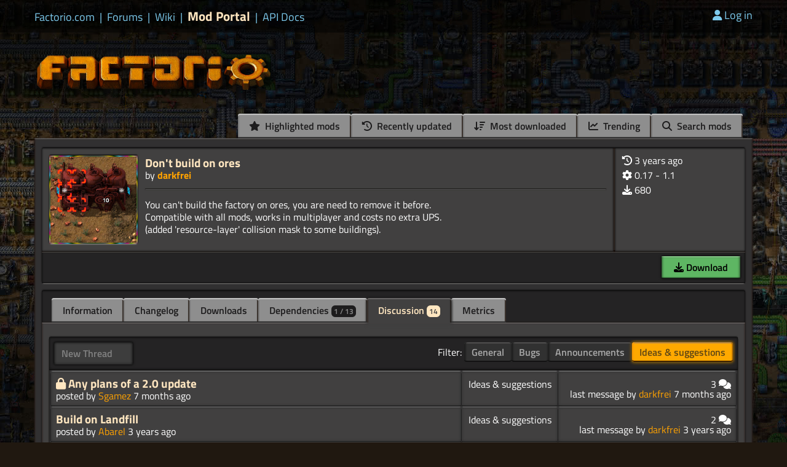

--- FILE ---
content_type: text/html; charset=utf-8
request_url: https://mods.factorio.com/mod/dont-build-on-ores/discussion/i
body_size: 3750
content:
<!DOCTYPE html>
<html lang="en">
    <head>
        <meta charset="utf-8">

        <link rel="icon" href="/static/favicon.ico" type="image/x-icon">
        <link href="https://factorio.com/static/css/main.css?v=423accf7" rel="stylesheet" type="text/css"/>
        
        

        <link href="https://cdn.factorio.com/assets/fonts/titillium-web.css" rel="stylesheet">
        <link href="https://cdn.factorio.com/assets/vendor/fontawesome/css/fontawesome.min.css" rel="stylesheet" crossorigin="anonymous">
        <link href="https://cdn.factorio.com/assets/vendor/fontawesome/css/solid.min.css" rel="stylesheet" crossorigin="anonymous">

        <script src="https://factorio.com/static/js/jquery-3.7.0.min.js"></script>

        <script src="https://cdnjs.cloudflare.com/ajax/libs/htmx/1.9.12/htmx.min.js" integrity="sha512-JvpjarJlOl4sW26MnEb3IdSAcGdeTeOaAlu2gUZtfFrRgnChdzELOZKl0mN6ZvI0X+xiX5UMvxjK2Rx2z/fliw==" crossorigin="anonymous" referrerpolicy="no-referrer"></script>
        <script src="https://cdnjs.cloudflare.com/ajax/libs/htmx/1.9.12/ext/head-support.min.js" integrity="sha512-ZXZrgVLRbVwG6i/w2/iT/YtrxH7yXqhMFj+KDBgRNqTPdHkKQ/hzj9enGUPienVX0Cu8OhegZ1LcULuemfWHRg==" crossorigin="anonymous" referrerpolicy="no-referrer"></script>
        <script src="https://cdnjs.cloudflare.com/ajax/libs/htmx/1.9.12/ext/preload.min.js" integrity="sha512-2lqd++ZVVmZg5LU//IabHHKQBV3qL6kPMjXvtzLfd+Fn99uOw7MmWLlVQhF2uVzH0yOuVzV3/BIC5w5QUP6uTw==" crossorigin="anonymous" referrerpolicy="no-referrer"></script>

        <meta name="viewport" content="width=device-width, initial-scale=1">

        <title>Don&#39;t build on ores - Factorio Mods</title>

        
  
  
  <meta name="twitter:image:src" content="/opengraph/mod/dont-build-on-ores.png">
  <meta name="twitter:site" content="@factoriogame">
  <meta name="twitter:card" content="summary_large_image">
  <meta name="twitter:title" content="Don&#39;t build on ores - Factorio Mods">
  <meta name="twitter:description" content="You can&#39;t build the factory on ores, you are need to remove it before. ">

  <meta property="og:image" content="/opengraph/mod/dont-build-on-ores.png">
  <meta property="og:image:alt" content="Don&#39;t build on ores - Factorio Mod Portal">
  <meta property="og:image:width" content="800"><meta property="og:image:height" content="400">
  <meta property="og:site_name" content="Factorio Mod Portal">
  <meta property="og:type" content="object">
  <meta property="og:title" content="Don&#39;t build on ores">
  <meta property="og:description" content="You can&#39;t build the factory on ores, you are need to remove it before. ">


        <script src="https://cdn.factorio.com/assets/js/floating-ui-core@1.0.1.js"></script>
        <script src="https://cdn.factorio.com/assets/js/floating-ui-dom@1.0.4.js"></script>

        

        
    </head>

    <body>

        
            


    <div class="top-bar">
        <div class="top-bar-inner">
            <div class="sites links flex flex-items-baseline">
                
                
                    <a href="https://factorio.com" class="">
                        Factorio.com</a>
                    
                        <span class="separator separator-blue">|</span>
                    
                
                    <a href="https://forums.factorio.com/" class="">
                        Forums</a>
                    
                        <span class="separator separator-blue">|</span>
                    
                
                    <a href="https://wiki.factorio.com/" class="">
                        Wiki</a>
                    
                        <span class="separator separator-blue">|</span>
                    
                
                    <a href="https://mods.factorio.com" class="sites-current">
                        Mod Portal</a>
                    
                        <span class="separator separator-blue">|</span>
                    
                
                    <a href="https://lua-api.factorio.com/latest/" class="">
                        API Docs</a>
                    
                
            </div>
            <div class="user-controls links">
                <!-- TODO icons -->
                <a href="/login?next=/mod/dont-build-on-ores/discussion/i"><i class="fas fa-user"></i>Log in</a>
            </div>
            <style>
                .top-banner {
                    margin-top: 12px;
                    font-size: larger;
                    text-decoration: underline;
                    text-decoration-color: red;
                }
                .top-banner a {
                    color: white;
                }
                .top-banner i {
                    color: #ffa200;
                }
                .top-banner-divider {
                    margin-top: 12px;
                    margin-left: 12px;
                    margin-right: 12px;
                    font-size: larger;
                }
            </style>

            <div class="top-banner">
                

            </div>
        </div>
    </div>

    <div class="header">
        <div class="header-inner">
            <a href="/" class="header-logo">
                <!-- TODO cdn -->
                <img src="https://cdn.factorio.com/assets/img/web/factorio-logo2.png">
            </a>
            
            
        </div>
    </div>


            <div class="container">
                <div class="container-inner">
                    
<div id="flashed-messages" class="small-center float-to-center">
    
</div>

                    
  
<div
  id="tabs-header"
  
>
  
  <ul class="tabs tabs-for-panel tabs-header flex-end">
      
      
      <li>
        <a href="/highlights">
          <i class="fa fa-star"></i>
          Highlighted mods
        </a>
      </li>
    
      
      
      <li>
        <a href="/browse/updated">
          <i class="fa fa-history"></i>
          Recently updated
        </a>
      </li>
    
      
      
      <li>
        <a href="/browse/downloaded">
          <i class="fa fa-sort-amount-down"></i>
          Most downloaded
        </a>
      </li>
    
      
      
      <li>
        <a href="/browse/trending">
          <i class="fa fa-chart-line"></i>
          Trending
        </a>
      </li>
    
      
      
      <li>
        <a href="/search">
          <i class="fa fa-search"></i>
          Search mods
        </a>
      </li>
    
  </ul>
</div>

  <div class="panel pt0 pb0 mb32">
    
  
  <div class="panel-inset-lighter flex-column p0">
    <div class="flex z1">
      <div class="panel-inset-lighter m0 w100p mr2">
        <div class="flex">
          <div class="mt0 mb0 mr12 fs0">
            <a href="/mod/dont-build-on-ores" class="block">
              <div class="panel-inset-lighter mod-thumbnail m0 p0">
                
                  <img src="https://assets-mod.factorio.com/assets/ed64f8f9a0512c4bbf91ff0221e03f709a931174.thumb.png">
                  <div class="shadow-overlay"></div>
                
              </div>
            </a>
          </div>
          <div class="w100p">
            <h2 class="mb0">
              <a href="/mod/dont-build-on-ores">Don&#39;t build on ores</a>
              
            </h2>
            <div>
              by <a class="orange bold" href="/user/darkfrei">darkfrei</a>
            </div>
            <hr>
            <p class="pre-line ">You can&#39;t build the factory on ores, you are need to remove it before. 
Compatible with all mods, works in multiplayer and costs no extra UPS.
(added &#39;resource-layer&#39; collision mask to some buildings).
          </div>
        </div>
      </div>
      <div class="panel-inset-lighter m0 w256 sm-none">
          
        <div class="mod-card-info">
          <div class="pb8" title="Last updated">
            <i class="fa fa-history"></i>
            <span title="2022-06-02T14:26:02.685000">3 years ago</span>
          </div>
          <div class="pb8" title="Available for these Factorio versions">
            <i class="fa fa-cog"></i>
            0.17 - 1.1
          </div>
          <div class="pb8" title="Downloads, updated daily">
            <i class="fa fa-download"></i>
            <span title="680">680</span>
          </div>
          
        </div>
      </div>
    </div>
    <div class="panel-inset m0 w100 p4">
      <div class="flex flex-space-between mod-tags-download">
        <div class="flex flex-wrap mod-tags">
          
        </div>
        <div class="text-right flex flex-items-baseline flex-end mod-download-section" style="margin-top: auto;">
          <div class="mr12">
            
          </div>
          <div class="mr12">
            
          </div>
          <div class="btn mod-download-button btn-download">
            
              
                
                <a class="button-green text-center" href="/login?next=/mod/dont-build-on-ores">
                  <i class="fa fa-download"></i> Download
                </a>
              
            
          </div>
        </div>
      </div>
    </div>
  </div>

    <div class="panel-inset p0">
      
  <ul class="tabs">
    <li>
      <a href="/mod/dont-build-on-ores" >
        Information
      </a>
    </li>

    
      <li>
        <a href="/mod/dont-build-on-ores/changelog" >
          Changelog
        </a>
    </li>
    

    <li>
      <a href="/mod/dont-build-on-ores/downloads" >
        Downloads
      </a>
    </li>

    <li>
      <a href="/mod/dont-build-on-ores/dependencies" >
        Dependencies
        <span class="badge">1 / 13 </span>
      </a>
    </li>

    

    <li>
      <a href="/mod/dont-build-on-ores/discussion" class="active">
        Discussion
        <span class="badge">14</span>
        
      </a>
    </li>

    

    <li>
      <a href="/mod/dont-build-on-ores/metrics" >
        Metrics
      </a>
    </li>

  </ul>

      <div class="panel-lighter mb0">
        
          <div class="discussion">
            
    <div class="discussion-list">
        
        
        <div class="panel-inset p0">
            <div class="panel-inset flex flex-space-between flex-align-center p4 m0">
                <div class="flex">
                    
                        
                        
                            <a class="button discussion-list-new-message disabled" title="You need to own Factorio to participate in mod portal discussions.">New Thread</a>
                        
                        
                    
                </div>
                <div class="w100p text-right">
                    Filter:
                    <div class="discussion-tags-filter inline-flex flex-wrap flex-end">
                        
                            <a href="/mod/dont-build-on-ores/discussion/g">
                                <span class="discussion-tag-style-g discussion-tags-filter-tag slot-button-inline tag">General</span>
                            </a>
                        
                            <a href="/mod/dont-build-on-ores/discussion/b">
                                <span class="discussion-tag-style-g discussion-tags-filter-tag slot-button-inline tag">Bugs</span>
                            </a>
                        
                            <a href="/mod/dont-build-on-ores/discussion/a">
                                <span class="discussion-tag-style-g discussion-tags-filter-tag slot-button-inline tag">Announcements</span>
                            </a>
                        
                            <a href="/mod/dont-build-on-ores/discussion">
                                <span class="discussion-tag-style-g discussion-tags-filter-tag selected slot-button-inline tag">Ideas &amp; suggestions</span>
                            </a>
                        
                    </div>
                </div>
            </div>
            
                <table class="discussion-list-messages  panel-hole m0 ms0">
                    
                        <tr class="discussion-list-message">
                            <td class="discussion-list-message-title w60p">
                                <h3 class="m0">
                                    
                                    
                                    
                                        <i class="fa fa-lock"></i>
                                    
                                    <a href="/mod/dont-build-on-ores/discussion/68540ebe59b57f47a1b4c902" title="Any plans of a 2.0 update">Any plans of a 2.0 update</a>
                                </h3>
                                <div>
                                    posted by
                                    
                                        <a href="/user/Sgamez" class="orange">Sgamez</a>
                                    
                                    <span title="2025-06-19T13:21:02.853000">7 months ago</span>
                                </div>
                            </td>
                            <td class="text-center sm-none">
                                Ideas &amp; suggestions
                            </td>
                            <td class="nowrap sm-none">
                                <div class="text-right">
                                    3
                                    <i class="fa fa-comments"></i>
                                </div>
                                
                                <div class="text-right">
                                    last message by
                                    <a href="/user/darkfrei" class="orange">darkfrei</a>
                                    <span title="2025-06-20T20:42:30.904000">7 months ago</span>
                                </div>
                                
                            </td>
                        </tr>
                    
                        <tr class="discussion-list-message">
                            <td class="discussion-list-message-title w60p">
                                <h3 class="m0">
                                    
                                    
                                    
                                    <a href="/mod/dont-build-on-ores/discussion/625c397d1861dde0efc5c696" title="Build on Landfill">Build on Landfill</a>
                                </h3>
                                <div>
                                    posted by
                                    
                                        <a href="/user/Abarel" class="orange">Abarel</a>
                                    
                                    <span title="2022-04-17T15:59:57.924000">3 years ago</span>
                                </div>
                            </td>
                            <td class="text-center sm-none">
                                Ideas &amp; suggestions
                            </td>
                            <td class="nowrap sm-none">
                                <div class="text-right">
                                    2
                                    <i class="fa fa-comments"></i>
                                </div>
                                
                                <div class="text-right">
                                    last message by
                                    <a href="/user/darkfrei" class="orange">darkfrei</a>
                                    <span title="2022-04-17T17:45:16.487000">3 years ago</span>
                                </div>
                                
                            </td>
                        </tr>
                    
                        <tr class="discussion-list-message">
                            <td class="discussion-list-message-title w60p">
                                <h3 class="m0">
                                    
                                    
                                    
                                    <a href="/mod/dont-build-on-ores/discussion/5fbedc320c08bc5a1796cf0c" title="[done] Update to 1.1">[done] Update to 1.1</a>
                                </h3>
                                <div>
                                    posted by
                                    
                                        <a href="/user/Sgamez" class="orange">Sgamez</a>
                                    
                                    <span title="2020-11-25T22:35:30.081000">5 years ago</span>
                                </div>
                            </td>
                            <td class="text-center sm-none">
                                Ideas &amp; suggestions
                            </td>
                            <td class="nowrap sm-none">
                                <div class="text-right">
                                    2
                                    <i class="fa fa-comments"></i>
                                </div>
                                
                                <div class="text-right">
                                    last message by
                                    <a href="/user/Sgamez" class="orange">Sgamez</a>
                                    <span title="2020-11-26T15:34:50.676000">5 years ago</span>
                                </div>
                                
                            </td>
                        </tr>
                    
                        <tr class="discussion-list-message">
                            <td class="discussion-list-message-title w60p">
                                <h3 class="m0">
                                    
                                    
                                    
                                    <a href="/mod/dont-build-on-ores/discussion/5ecd5637975303000e50acbb" title="[solution] Working with Outpost Planner">[solution] Working with Outpost Planner</a>
                                </h3>
                                <div>
                                    posted by
                                    
                                        <a href="/user/yofreak" class="orange">yofreak</a>
                                    
                                    <span title="2020-05-26T17:47:35.112000">5 years ago</span>
                                </div>
                            </td>
                            <td class="text-center sm-none">
                                Ideas &amp; suggestions
                            </td>
                            <td class="nowrap sm-none">
                                <div class="text-right">
                                    3
                                    <i class="fa fa-comments"></i>
                                </div>
                                
                                <div class="text-right">
                                    last message by
                                    <a href="/user/yofreak" class="orange">yofreak</a>
                                    <span title="2020-05-26T19:07:44.676000">5 years ago</span>
                                </div>
                                
                            </td>
                        </tr>
                    
                        <tr class="discussion-list-message">
                            <td class="discussion-list-message-title w60p">
                                <h3 class="m0">
                                    
                                    
                                    
                                    <a href="/mod/dont-build-on-ores/discussion/5ebad2667a74f3000c210164" title="[fixed] Incompatible with Teleporters mod">[fixed] Incompatible with Teleporters mod</a>
                                </h3>
                                <div>
                                    posted by
                                    
                                        <a href="/user/arbu32" class="orange">arbu32</a>
                                    
                                    <span title="2020-05-12T16:44:22.113000">5 years ago</span>
                                </div>
                            </td>
                            <td class="text-center sm-none">
                                Ideas &amp; suggestions
                            </td>
                            <td class="nowrap sm-none">
                                <div class="text-right">
                                    3
                                    <i class="fa fa-comments"></i>
                                </div>
                                
                                <div class="text-right">
                                    last message by
                                    <a href="/user/arbu32" class="orange">arbu32</a>
                                    <span title="2020-05-13T04:34:13.884000">5 years ago</span>
                                </div>
                                
                            </td>
                        </tr>
                    
                        <tr class="discussion-list-message">
                            <td class="discussion-list-message-title w60p">
                                <h3 class="m0">
                                    
                                    
                                    
                                    <a href="/mod/dont-build-on-ores/discussion/5d185a0d6bcb03000c2f987a" title="[fixed] Add bobs and angels buildings?">[fixed] Add bobs and angels buildings?</a>
                                </h3>
                                <div>
                                    posted by
                                    
                                        <a href="/user/drd_avel" class="orange">drd_avel</a>
                                    
                                    <span title="2019-06-30T06:43:25.673000">6 years ago</span>
                                </div>
                            </td>
                            <td class="text-center sm-none">
                                Ideas &amp; suggestions
                            </td>
                            <td class="nowrap sm-none">
                                <div class="text-right">
                                    2
                                    <i class="fa fa-comments"></i>
                                </div>
                                
                                <div class="text-right">
                                    last message by
                                    <a href="/user/darkfrei" class="orange">darkfrei</a>
                                    <span title="2019-06-30T17:41:29.925000">6 years ago</span>
                                </div>
                                
                            </td>
                        </tr>
                    
                </table>
            
        </div>
        
        <div class="text-right discussion-list-options">
            
        </div>
    </div>

          </div>
        
      </div>
    </div>
  </div>

                </div>
            </div>

            
<div class="footer">
    <div class="footer-inner panel">

        <div class="footer-links flex flex-wrap flex-center panel-inset m0">
            <a href="https://factorio.com/terms-of-service">Terms of Service</a><span class="separator">|</span><a href="https://factorio.com/privacy-policy">Privacy</a><span class="separator">|</span><a href="https://factorio.com/imprint">Imprint</a><span class="separator">|</span><a href="https://factorio.com/press-kit">Presskit</a><span class="separator">|</span><a href="https://factorio.com/support/contact">Contact</a><span class="separator">|</span><a href="https://factorio.com/faq">FAQ</a><span class="separator">|</span><a href="https://factorio.com/jobs">Jobs</a>
        </div>
        <div class="footer-rocket panel-inset m0 p0">
            <div id="rocket" class="rocket"></div>
            <div class="shadow-overlay"></div>
            <div class="shadow-overlay-bottom"></div>
        </div>
        <div class="footer-copyright panel-inset m0">
            Copyright © 2015 - 2026 Wube Software - all rights reserved.
        </div>
    </div>
</div>
            
                <script src="/static/js/factorio_mod_portal.js?v=423accf7"></script>
                <script>
                  var messages = [
                  ];
                  Factorio.main({
                      // old url for compatibility with cached JS
                      contentServerUrl: 'https://assets-mod.factorio.com',
                      assetCDNUrl: 'https://assets-mod.factorio.com',
                      messages: messages
                  });
                </script>
                
                
            
        
        <script src="https://factorio.com/static/js/factorio.js?v=423accf7" type="module"></script>
    </body>
</html>